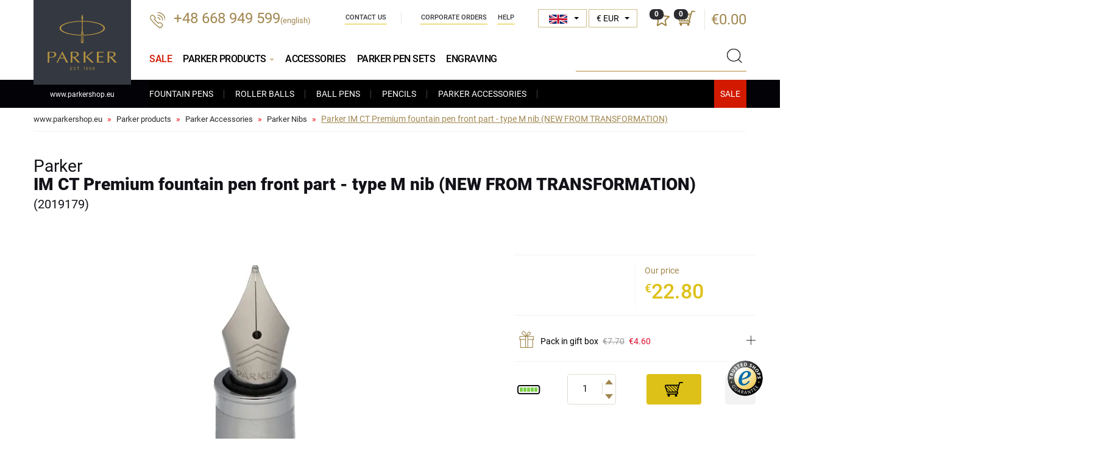

--- FILE ---
content_type: text/html; charset=UTF-8
request_url: https://www.parkershop.eu/prod2402-Parker-IM-CT-fountain-pen-front-part---type-M-nib-NEW-FROM-TRANSFORMATION.html
body_size: 9516
content:
<!DOCTYPE html>
<html lang="en">

<head>
    <meta charset="UTF-8">
    <title>Parker IM CT Premium fountain pen front part - type M nib (NEW FROM TRANSFORMATION) 2019179</title>
    <meta name="keywords" content="Parker Fountain Pens, parker Rollerball Pens, Parker pens, Parker pencils, Parker inks, Parker ink cartridges, Parker Refills" />
    <meta name="description" content="ParkerShop - original Parker products. Parker Fountain Pens, parker Rollerball Pens, Parker pens, Parker pencils, Parker inks, cartridges and Parker refills" />
    <link rel="shortcut icon" href="img/favicon.ico" type="image/x-icon" />
    <link rel="icon" href="img/favicon.ico" type="image/x-icon" />
    <meta http-equiv="X-UA-Compatible" content="IE=edge">
    <meta name="viewport" content="width=device-width, initial-scale=1">


      
  <link type="text/css" property="stylesheet" rel="stylesheet" href="/cache/css/fontsg_5e703093fd801d95d1a01d1adfcca2fbff9bbcc8.css">


        


    <base href="https://www.parkershop.eu/" />
</head>

<body class="lang_en">
<div id="preloader" style="position: fixed;background-color:#fff;top:0px;left:0px;right:0px;bottom:0px; width:100%; height:100%;z-index:1000;"></div>


<div id="wrapper">


    <header>
        <div class="container">

            <div class="head">

                <div class="logo">
                    <a href="https://www.parkershop.eu/"><span><strong class="www">www.</strong>parkershop.eu</span></a>
                </div>

                <div class="phone">
                                        <a href="tel:+48668949599">+48 668 949 599</a><span style="font-size: small">(english)</span>
                </div>

                <div class="shop-actions">

                    <!--<div class="user">
                        <a href="https://www.parkershop.eu/user/login" class="icon"></a>
                    </div>-->
                    <div class="divlang">
                         <select id="jezykWybor" title="Language" data-style="jezykWybor">
                            <option value="cz"  data-content="<img src='img/cz.png' /> <span>Čeština</span>" class="flag_cz"  >CZ</option>
                            <option value="de"  data-content="<img src='img/de.png' /> <span>Deutsch</span>" class="flag_de"  >DE</option>
                            <option value="en" data-content="<img src='img/en.png' /> <span>English</span>" class="flag_en"  selected="selected" >EN</option>
                            <option value="es"  data-content="<img src='img/es.png' /> <span>Español</span>" class="flag_es"  >ES</option>
                            <option value="fr"  data-content="<img src='img/fr.png' /> <span>Français</span>" class="flag_fr"  >FR</option>
                            <option value="it"  data-content="<img src='img/it.png' /> <span>Italiano</span>" class="flag_it"  >IT</option>
                            <option value="nl"  data-content="<img src='img/nl.png' /> <span>Nederlands</span>" class="flag_nl"  >NL</option>
                            <option value="sk"  data-content="<img src='img/sk.png' /> <span>Slovenčina</span>" class="flag_sk"  >SK</option>
                            <option value="ua"  data-content="<img src='img/ua.png' /> <span>Українська</span>" class="flag_ua"  >UA</option>

                        </select>
                    </div>
                    <div class="currency">
                         <select id="walutaWybor" title="Currency" data-style="walutaWybor">
                            <option value="EUR"  selected="selected"  >&euro; EUR</option>
                            <option value="GBP"   >&pound; GBP</option>
                        </select>
                    </div>

                    <div class="favourites">
                        <a class="icon">
                            <span id="ulubioneIlosc">0</span>
                        </a>
                    </div>

                    <div class="basket">

                        <a class="icon">
                            <span>0</span>
                        </a>
                        <div class="price">
                            <a href="https://www.parkershop.eu/cart">€0.00</a>
                        </div>
                        <div id="basketMiniInside">
                        <div class="basket-short">
    <div class="basket-short-inside">
    
    
    
        
        
        <div class="basket-short-title">Your shopping cart is empty</div>
    
    
        
     </div>
</div>                        </div>
                    </div>

                </div>

                <ul class="nav navbar-nav nav-company">
    <li>
        <a href="https://www.parkershop.eu/contact-us">
            Contact Us
        </a>
    </li>
    <li>
        <a href="https://www.parkershop.eu/corporate-orders">
             Corporate orders
        </a>
    </li>
    <li>
        <a href="https://www.parkershop.eu/faq">
            Help
        </a>
    </li>  
    
</ul>



                <div class="clear-right"></div>





                <div class="search">
                    <div class="handler"></div>
                    <form method="get" action="https://www.parkershop.eu/parker-products">
                        <div class="typeahead__container">
                            <div class="typeahead__field">
                                <span class="typeahead__query">
                                    <input class="js-typeahead"
                                           name="query"
                                           type="search" id="search"
                                           autocomplete="off" value="" rel="not found">
                                </span>
                                <button type="submit" class="submit"></button>
                            </div>
                        </div>
                    </form>
                </div>

                
<button type="button" class="navbar-toggle" data-toggle="collapse" data-target=".navbar-collapse">
    <span class="sr-only">Show menu</span>
    <span class="icon-bar"></span><span class="icon-bar"></span><span class="icon-bar"></span>
</button>

<div class="collapse navbar-collapse" role="navigation">
    <ul class="nav navbar-nav nav-header without-heading">
     <li class="  ">
      <a href="https://www.parkershop.eu/parker-sale?page=&order=cena&asc=1" title="Parker Sale"  style="color: #d21a00;">
        Sale
      </a>
    </li>

        <li class="open ">

            <a href="https://www.parkershop.eu/parker-products" class="dropdown-toggle" title="Parker products">
                Parker products <span class="caret"></span>
            </a>

            <ul class="dropdown-menu aktywne">
                <li>
                    <a href="https://www.parkershop.eu/cat3-parker-fountain-pens.html" title="Parker Fountain Pens">
                        Fountain Pens
                    </a>
                </li>
                <li>
                    <a href="https://www.parkershop.eu/cat50-parker-roller-balls.html" title="Parker Roller Balls">
                        Roller Balls
                    </a>
                </li>
                <li>
                    <a href="https://www.parkershop.eu/cat5-parker-ball-pens.html" title="Parker Ball Pens">
                       Ball Pens
                    </a>
                </li>
                <li>
                    <a href="https://www.parkershop.eu/cat17-parker-pencils.html" title="Parker Pencils">
                        Pencils
                    </a>
                </li>
                <li>
                    <a href="https://www.parkershop.eu/cat42-parker-accessories.html" title="Parker Accessories">
                        Parker Accessories
                    </a>
                </li>
                

              <li class="xmass-box">
                <a href="https://www.parkershop.eu/parker-sale?page=&order=cena&asc=1" class="wyprzedaz" title="Sale"></a>
                              </li>
            </ul>
        </li>

        <li class="  ">
            <a href="https://www.parkershop.eu/cat42-parker-accessories.html" title="Parker Accessories">
                Accessories
            </a>


        </li>

        <li class="  ">
            <a href="https://www.parkershop.eu/cat64-parker-pen-sets.html" title="Parker Pen Sets">
                Parker Pen Sets
            </a>
        </li>

        <li class="  ">
            <a href="https://www.parkershop.eu/engraving" title="Engraving Parker pens">
                Engraving
            </a>
        </li>


    </ul>
</div>

            </div>




        </div>
    </header>

    <div id="content">
        
<div class="container">
    <ol class="breadcrumb">
       
     
                 <li>
            <a href="https://www.parkershop.eu">
                www.parkershop.eu
            </a>
        </li>
          
              
       
                
                        
              <li>
                <a href="https://www.parkershop.eu/parker-products" title="Parker products">
                    Parker products
                </a>
             </li>                        
                            
                        
              <li>
                <a href="https://www.parkershop.eu/cat42-parker-accessories.html" title="Parker Accessories">
                    Parker Accessories
                </a>
             </li>                        
                            
                        
              <li>
                <a href="https://www.parkershop.eu/cat73-parker-nibs.html" title="Parker Nibs">
                    Parker Nibs
                </a>
             </li>                        
                            
            
                <li class="active">
                    <span>
                    Parker IM CT Premium fountain pen front part - type M nib (NEW FROM TRANSFORMATION)
                    </span>
                </li>              
                                  
                            
        
            
            
     
      
    </ol>
</div><script src="cache/js/photoswipe_e53e563c36c29c3260db89ef4028ef8b.js"></script>


<div class="container">

    
    <div class="product" id="product">

<span  itemscope itemtype="http://schema.org/Product">
<meta itemprop="sku" content="2019179">
<meta itemprop="gtin14" content="3026980191795">
<meta itemprop="image" content="https://www.parkershop.eu/files/zdjecia/produkty/2019179_1_l.jpg"/>
<meta itemprop="name" content="Parker IM CT Premium fountain pen front part - type M nib (NEW FROM TRANSFORMATION)">
<meta itemprop="brand" content="Parker">
<span itemprop="offers" itemscope itemtype="http://schema.org/Offer">
    <meta itemprop="priceCurrency" content="EUR"/>
    <meta itemprop="price" content="22.80">
    <link itemprop="itemCondition" href="http://schema.org/NewCondition"/>
    <link itemprop="availability" href="http://schema.org/InStock"/>
</span>
</span>

	    <div class="row">
	        <div class="col-md-12 col-sm-12">
	            <div class="details">
	                <div class="type"></div>
	                <h1>

	                Parker<b> IM CT Premium fountain pen front part - type M nib (NEW FROM TRANSFORMATION) <span>(2019179)</span></b>

	                </h1>
	            </div>
	        </div>
	   </div>

       <div class="row sticky-row">

            <div class="sticky-left">




                <div class="images">

                    <div id="product_images" class="product_images" data-pswp-uid="1">
                     
  <div class="product_images_outer">
        <div class="item image-container" id="gc1"  >

       
       
       

       <a href="files/zdjecia/produkty/2019179_1_l.jpg" data-size="1600x1470" data-video="">
      <img class="zoom-image" src="/cache/files/2402/produkty/2019179_1_l_762x700.webp" id="g1" width="762" height="700" />
  </a>


      </div>
        <div class="item image-container" id="gc2"  >

       
       
       

       <a href="files/zdjecia/galeria/2019179_2_b.jpg" data-size="1600x1470" data-video="">
      <img class="zoom-image" src="/cache/files/2402/g/2019179_2_b_762x700.webp" id="g2" width="762" height="700" />
  </a>


      </div>
    </div>
                     </div>

                  


                            <div class="image">
                            	<div class="icons-wrapper">
		                             
		                              <div class="icons">


		                                		                                		                                		                            </div>
                             	</div>

                            </div>

                            <div class="clearfix"></div>







                </div>
                            </div>

            <div class="sticky-right">

                <div class="details">


                   



                    
                                            <div class="buttons flex flex-space">
                    


                                                                                                                                            </div>
                    
                    <div class="prices">


                        <div class="price-old">
                                                        <div class="break">&nbsp;</div>
                            
                            
                        </div>


                        <div class="price-current">
                                                        Our price

                            
                            <div class="price-promo2">
                                <sup>€</sup>22.80


                                                            </div>
                        </div>



                    </div>





                                        <div class="rowline">
                    <div class="lineup"><img src="img/ico-niezbednik.png" width="40" height="40" alt="">  Pack in gift box  <span class="old">€7.70</span> <span>€4.60</span></div>
                    <div class="p_add_gift en">


                      

                      <div class="p_row noselect">
                        <a rel="zoom-1" href="files/zdjecia/produkty/W-BLACK.jpg"  class="swipebox"><div class="gif-box "  data-rel="W-BLACK"  title="Gift wrapping service - black box"><span class="ico"></span><img class="lazy" data-src="/cache/files/produkty/W-BLACK_35x35.webp" alt="Gift wrapping service -  Valentine's Day black box" /></div></a>
                        <div class="txt">Gift wrapping service -  Valentine's Day box</div>
                        <div class="check">
                          <label class="jlcheck gift-box-check">
                            <input type="checkbox" name="pr_checkbox"  />
                            <span></span>
                          </label>
                        </div>
                      </div>



                        <div class="p_row noselect">
                                <a rel="zoom-1" href="files/zdjecia/produkty/P-BLUE.jpg"  class="swipebox"><div class="gif-box "  data-rel="P-BLUE"  title="Gift wrapping service - navy blue box"><span class="ico"></span><img class="lazy" data-src="/cache/files/produkty/P-BLUE_35x35.webp" alt="Gift wrapping service - navy blue box" /></div></a>
                              <div class="txt">Gift wrapping service - red box</div>
                              <div class="check">
                                <label class="jlcheck gift-box-check">
                                    <input type="checkbox" name="pr_checkbox"  />
                                    <span></span>
                                </label>
                              </div>
                        </div>

                        <div class="p_row noselect">
                                <a rel="zoom-1" href="files/zdjecia/produkty/P-BLACK.jpg"  class="swipebox"><div class="gif-box "  data-rel="P-BLACK"  title="Gift wrapping service - black box"><span class="ico"></span><img class="lazy" data-src="/cache/files/produkty/P-BLACK_35x35.webp" alt="Gift wrapping service - black box" /></div></a>
                              <div class="txt">Gift wrapping service - black box</div>
                              <div class="check">
                                <label class="jlcheck gift-box-check">
                                    <input type="checkbox" name="pr_checkbox"  />
                                    <span></span>
                                </label>
                              </div>
                        </div>
                                                <div class="p_row noselect">
                        <a rel="zoom-1" href="files/zdjecia/produkty/P-RED.jpg"  class="swipebox"><div class="gif-box "  data-rel="P-RED"  title="Gift wrapping service - red box"><span class="ico"></span><img class="lazy" data-src="/cache/files/produkty/P-RED_35x35.webp" alt="Gift wrapping service - red box" /></div></a>
                        <div class="txt">Gift wrapping service - red box</div>
                        <div class="check">
                          <label class="jlcheck gift-box-check">
                            <input type="checkbox" name="pr_checkbox"  />
                            <span></span>
                          </label>
                        </div>
                      </div>

                    </div>
                  </div>


                       <div class="cart">

                         <div class="available">
                               <span data-placement="right" data-toggle="tooltip"  class="ttip status status-5" title=" in stock "></span>
                         </div>




                                                  <div class="amount">
                            <input name="count" id="count" value="1" class="basketCount" />
                            <span class="up"></span>
                            <span class="down"></span>
                          </div>

                          <button class="btn btn-to-cart basketAdd" rel="2402" rel2="" title="Add to cart"><img src="/img/ico-basket-black.svg"  alt="Add to cart" width="30" height="25" title="Add to cart" /></button>
                           <a class="product-wish button-favourite  " data-fav="2402"></a>
                        





                    </div>
                    



            </div>

            <input type="hidden" id="prod_id" value="2402" />
        </div>

    </div>

    <div class="tabs tabs-product">
        <ul>
            <li class="active">
                <a href="#szczegoly_produktu" aria-controls="szczegoly_produktu" data-toggle="tab">
                    Product details
                </a>
            </li>
             
            <li>
                <a href="#zapytaj" aria-controls="zapytaj" data-toggle="tab">
                    Ask for product
                </a>
            </li>
            <li>
                <a href="faq" title="Faq Parker IM CT Premium fountain pen front part - type M nib (NEW FROM TRANSFORMATION) ">
                    FAQ
                </a>
            </li>

                         <li>
                <a href="#poradnik" aria-controls="tabliczka" data-toggle="tab">
                   <span class="glyphicon glyphicon-play-circle" style="vertical-align:middle;font-size: 23px;"> </span> Video tutorial
                </a>
            </li>
           
           



        </ul>


        <div class="tab-content">

            <div role="tabpanel" class="tab-pane fade in active" id="szczegoly_produktu">
              <div class="tresc" id="tresc">
                   <p>
                                             Nib to IM Premium pens in new  version<br />
<br />
also compatible with IM  line<br />
<br />
stainless steel,<br />
<br />
section made from brushed steel<br />
<br />
<br />
Availability very limited, check before purchase
There are nibs available in the offer that have thread made of plastic or metal (shipped at random).
                    

               </p>
             </div>
                <div class="description-body">

                      <div class="col-md-7 col-sm-7 col-xs-12">

                        <table class="table table-description">

                            <tr>
                                <th>catalog No.</th>
                                <td>2019179</td>
                            </tr>

                            
                                                        <tr>
                                <th>Finish with</th>
                                <td><a href="https://www.parkershop.eu/parker-products?f[f_wykonczenie][]=CT">CT</a></td>
                            </tr>
                            
                                                        <tr>
                                <th>Style</th>
                                <td><a href="https://www.parkershop.eu/parker-products?f[f_typ][]=0">classic</a></td>
                            </tr>
                            
                            
                            

                            
                                                        <tr>
                                <th>Nibs material</th>
                                <td>steel</td>
                            </tr>
                            

                            
                                                        <tr>
                                <th>Edition</th>
                                <td>regular offer</td>
                            </tr>
                            
                                                      <tr>
                            <th style="white-space: nowrap;">Manufacturer:</th>
                            <td class="producer-box">
                                                            <div  data-placement="bottom" data-producer="Parker" data-nr="2019179" class="producer-info">Parker</div>                                                           </td>
                          </tr>
                          

                        </table>
                    </div>

                    <div class="col-md-5 col-sm-5 col-xs-12">

                       
                                           </div>

                </div>

            </div>

            <div role="tabpanel" class="tab-pane fade  faq" id="faq">

                              </div>
            <div role="tabpanel" class="tab-pane fade  " id="zapytaj">

                   <div class="form" id="pytanie">

            <span>*-required fields</span>
            <h2>Contact form</h2>
            <div class="help-block with-errors wyslana"></div>
            <div class="col-md-6">
                <input type="text" class="form-control" id="imie" name="imie" placeholder="first name*">
                <div class="help-block with-errors"></div>
            </div>
            <div class="col-md-6">
                <input type="text" class="form-control" id="nazwisko" name="nazwisko" placeholder="last name">
                 <div class="help-block with-errors"></div>
            </div>
            <div class="col-md-6">
                <input type="email" class="form-control" id="email" name="email" placeholder="e-mail*">
                 <div class="help-block with-errors"></div>
            </div>
            <div class="col-md-6">
                <input type="text" class="form-control" id="telefon" name="telefon" placeholder="phone">
                 <div class="help-block with-errors"></div>
            </div>

            <div class="col-md-12">
                <textarea class="form-control" rows="2" name="wiadomosc" placeholder="your message*"></textarea>
                 <div class="help-block with-errors"></div>
            </div>

            <div class="col-md-6">
                <div class="captcha-image">
                Captcha &nbsp; <span class="glyphicon glyphicon-repeat recaptcha"></span> &nbsp;
                <img  data-src="captcha.html" alt="" id="kontaktCaptcha" />
                </div>
            </div>
            <div class="col-md-6">
                <input type="text" class="form-control" id="captcha" name="captcha" placeholder="Please type in the captcha digits *">
                 <div class="help-block with-errors"></div>
            </div>
            <div class="clearfix"></div>
            <div class="text-center" style="padding: 20px 0px 0px 0px;">
                <button type="submit" class="btn-black-border wyslijWiadomosc">Send message</button>
            </div>


    </div>
            </div>
            <div role="tabpanel" class="tab-pane fade  " id="poradnik">

                  
            </div>

            
        </div>


    </div>

    <div class="clearfix"></div>

    
   


        <h2 class="text-center">Similar products  </h2>

    <div class="products-row is-expander">

              <div class="col-md-3 col-sm-6 col-xs-6 product-column in-product">
                  <div class="product-list-item product-list-item-main">

    <div class="image">

        <a href="https://www.parkershop.eu/prod2402-Parker-IM-CT-Premium-fountain-pen-front-part---type-M-nib-NEW-FROM-TRANSFORMATION.html">



                                         
                             


            <img  class="lazy" data-src="/cache/files/2402/produkty/2019179_1_s.webp"   alt="Parker IM CT Premium fountain pen front part - type M nib (NEW FROM TRANSFORMATION)" width="251" height="188" />

        </a>

        <div class="description has-icon">
            

        </div>

    </div>


    <h3>
        <a href="https://www.parkershop.eu/prod2402-Parker-IM-CT-Premium-fountain-pen-front-part---type-M-nib-NEW-FROM-TRANSFORMATION.html">
            Parker IM CT Premium fountain pen front part - type M nib (NEW FROM TRANSFORMATION)
            <h6>
                        Code: 2019179
            </h6>
        </a>

    </h3>

    <div class="price">
                <span class="current"> €22.80 <sup></sup></span>

        <!-- 6 -->
                                              <a class="basket basketAdd" rel="2402" rel2=""></a>
                        </div>

</div>
            </div>
               <div class="col-md-3 col-sm-6 col-xs-6 product-column in-product">
                  <div class="product-list-item product-list-item-main">

    <div class="image">

        <a href="https://www.parkershop.eu/prod2423-Parker-IM-CT-fountain-pen-front-part---type-F-nib-NEW-FROM-TRANSFORMATION.html">



                                         
                             


            <img  class="lazy" data-src="/cache/files/2423/produkty/2019178_1_s.webp"   alt="Parker IM CT fountain pen front part - type F nib (NEW FROM TRANSFORMATION)" width="251" height="188" />

        </a>

        <div class="description has-icon">
            

        </div>

    </div>


    <h3>
        <a href="https://www.parkershop.eu/prod2423-Parker-IM-CT-fountain-pen-front-part---type-F-nib-NEW-FROM-TRANSFORMATION.html">
            Parker IM CT fountain pen front part - type F nib (NEW FROM TRANSFORMATION)
            <h6>
                        Code: 2019178
            </h6>
        </a>

    </h3>

    <div class="price">
                <span class="current"> €22.80 <sup></sup></span>

        <!-- 6 -->
                                              <a class="basket basketAdd" rel="2423" rel2=""></a>
                        </div>

</div>
            </div>
               <div class="col-md-3 col-sm-6 col-xs-6 product-column in-product">
                  <div class="product-list-item product-list-item-main">

    <div class="image">

        <a href="https://www.parkershop.eu/prod2200-Front-part-for-Parker-IM-GT-pens---M-nib-NEW-with-transformation.html">



                                         
                             


            <img  class="lazy" data-src="/cache/files/2200/p/2019423_s.webp"   alt="Front part for Parker IM GT pens - M nib (NEW with transformation)" width="251" height="188" />

        </a>

        <div class="description has-icon">
            

        </div>

    </div>


    <h3>
        <a href="https://www.parkershop.eu/prod2200-Front-part-for-Parker-IM-GT-pens---M-nib-NEW-with-transformation.html">
            Front part for Parker IM GT pens - M nib (NEW with transformation)
            <h6>
                        Code: 2019423
            </h6>
        </a>

    </h3>

    <div class="price">
                <span class="current"> €22.00 <sup></sup></span>

        <!-- 6 -->
                                              <a class="basket basketAdd" rel="2200" rel2=""></a>
                        </div>

</div>
            </div>
               <div class="col-md-3 col-sm-6 col-xs-6 product-column in-product">
                  <div class="product-list-item product-list-item-main">

    <div class="image">

        <a href="https://www.parkershop.eu/prod2335-Parker-IM-GT-Nib-F.html">



                                         
                             


            <img  class="lazy" data-src="/cache/files/2335/p/2019422_s.webp"   alt="Parker IM GT Nib (F)" width="251" height="188" />

        </a>

        <div class="description has-icon">
            

        </div>

    </div>


    <h3>
        <a href="https://www.parkershop.eu/prod2335-Parker-IM-GT-Nib-F.html">
            Parker IM GT Nib (F)
            <h6>
                        Code: 2019422
            </h6>
        </a>

    </h3>

    <div class="price">
                <span class="current"> €22.80 <sup></sup></span>

        <!-- 6 -->
                                              <a class="basket basketAdd" rel="2335" rel2=""></a>
                        </div>

</div>
            </div>
               <div class="col-md-3 col-sm-6 col-xs-6 product-column in-product">
                  <div class="product-list-item product-list-item-main">

    <div class="image">

        <a href="https://www.parkershop.eu/prod2349-Parker-IM-Premium-GT-Nib-M.html">



                                         
                             


            <img  class="lazy" data-src="/cache/files/2349/p/2019180_s.webp"   alt="Parker IM Premium GT Nib (M)" width="251" height="188" />

        </a>

        <div class="description has-icon">
            

        </div>

    </div>


    <h3>
        <a href="https://www.parkershop.eu/prod2349-Parker-IM-Premium-GT-Nib-M.html">
            Parker IM Premium GT Nib (M)
            <h6>
                        Code: 2019421
            </h6>
        </a>

    </h3>

    <div class="price">
                <span class="current"> €22.80 <sup></sup></span>

        <!-- 6 -->
                                              <a class="basket basketAdd" rel="2349" rel2=""></a>
                        </div>

</div>
            </div>
    
    </div>


    

 

    <div class="pswp" tabindex="-1" role="dialog" aria-hidden="true">
    <div class="pswp__bg"></div>
    <div class="pswp__scroll-wrap">
        <div class="pswp__container">
            <div class="pswp__item"></div>
            <div class="pswp__item"></div>
            <div class="pswp__item"></div>
        </div>

        <div class="pswp__ui pswp__ui--hidden">
            <div class="pswp__top-bar">
                <div class="pswp__counter"></div>
                <div class="pswp__preloader">
                    <div class="pswp__preloader__icn">
                      <div class="pswp__preloader__cut">
                        <div class="pswp__preloader__donut"></div>
                      </div>
                    </div>
                </div>
            </div>

            <div class="pswp__share-modal pswp__share-modal--hidden pswp__single-tap">
                <div class="pswp__share-tooltip"></div>
            </div>
            <div class="pswp_toolbar">
            <button class="pswp__button pswp__button--arrow--left" title="Previous (arrow left)">

            </button>
             <button class="pswp__button pswp__button--close" title="Close (Esc)">
             </button>
            <button class="pswp__button pswp__button--arrow--right" title="Next (arrow right)">
            </button>
            </div>
            <div class="pswp__caption">
                <div class="pswp__caption__center"></div>
            </div>

          </div>

        </div>

</div>

</div>
    </div>




        <div class="info">

        <div class="container">

            <div class="info-box">
                <div class="info-box-inside">
                    <img class="lazy" data-src="img/ico-zamow-telefonicznie.png" width="80" height="80"  alt="" />
                    <div class="title">
                        <a >
                            Order over the phone
                        </a>
                    </div>
                                      <div class="info-box-opis">  Give us a call on +48 668 949 599</div>
                </div>
            </div>

            <div class="info-box info-box-srodek" id="info-box-srodek">
                <div class="info-box-inside">
                     <img  class="lazy" data-src="img/ico-door2door.png" width="80" height="80" alt="" />
                    <div class="title">
                        <a>
                            Express shipping
                        </a>
                    </div>
                    <div class="info-box-opis">Fast &amp; safe delivery by GLS courier company</div>
                </div>
            </div>

            <div class="info-box" id="box-niezbednik">
                <div class="info-box-inside">
                    <img  class="lazy" data-src="img/ico-oficjalny.png" width="80" height="80"  alt="" />

                    <div class="title">
                        <a id="niezbednik-main">
                            Official Parker Store
                        </a>
                    </div>

                   <div class="info-box-opis">over 600 models to choose from</div>
                </div>
            </div>

        </div>

    </div>

    
     

    <footer>

        <div class="container">

            <div class="row">

                <div class="col-md-9 col-sm-12 col-xs-12">

                    <div class="row">

                          <div class="col-md-3 col-sm-3 col-xs-6 col-xx-12">
                            <div class="title-xs">Opening hours</div>
                            
      <table>
      <tr><td>Monday</td><td>09.00&nbsp;-&nbsp;18.00</td></tr><tr><td>Tuesday</td><td>09.00&nbsp;-&nbsp;18.00</td></tr><tr><td>Wednesday</td><td>09.00&nbsp;-&nbsp;18.00</td></tr><tr><td>Thursday</td><td>09.00&nbsp;-&nbsp;18.00</td></tr><tr><td>Friday</td><td>09.00&nbsp;-&nbsp;18.00</td></tr><tr><td>Saturday</td><td>closed</td></tr><tr><td>Sunday</td><td>closed</td></tr></table>
                        </div>

                        <div class="col-md-3 col-sm-3 col-xs-6 col-xx-6">
                            <div class="title-xs">
                                <a href="https://www.parkershop.eu/about-us">More</a>
                            </div>
                            <ul class="nav nav-footer">
                                <li>
                                    <a href="https://www.parkershop.eu/about-us">
                                        About us
                                    </a>
                                </li>
                                <li>
                                    <a href="https://www.parkershop.eu/terms-of-use">
                                        Terms of use
                                    </a>
                                </li>
                                <li>
                                    <a href="https://www.parkershop.eu/about-Parker">
                                        About Parker
                                    </a>
                                </li>
                                <li>
                                    <a href="https://www.parkershop.eu/cookie-policy">
                                        Cookie Policy
                                    </a>
                                </li>
                                <li>
                                    <a href="https://www.parkershop.eu/privacy-policy">
                                        Privacy Policy
                                    </a>
                                </li>

                                <li>
                                    <a href="https://www.parkershop.eu/sitemap">
                                       Site Map
                                    </a>
                                </li>
                                <li>
                                    <a href="https://www.parkershop.eu/contact-us">
                                        Contact Us
                                    </a>
                                </li>
                            </ul>
                        </div>

                        <div class="col-md-3 col-sm-3 col-xs-6 col-xx-6">
                            <div class="title-xs">
                                <a href="https://www.parkershop.eu/delivery">Delivery and Payment</a>
                            </div>
                            <ul class="nav nav-footer">
                                <li>
                                    <a href="https://www.parkershop.eu/delivery#courier">
                                       Shipping type
                                    </a>
                                </li>
                                                                <li>
                                    <a href="https://www.parkershop.eu/payment-options" title="Payment options">
                                      Payment options
                                    </a>
                                </li>
                                
                                <li>
                                    <a href="https://www.parkershop.eu/engraving" title="Engraving">
                                      Engraving
                                    </a>
                                </li>
                            </ul>

                            <img class="lazy" data-src="img/logo_footer.png" alt="VISA MasterCard GLS" width="132" height="27" />
                        </div>

                        <div class="col-md-3 col-sm-3 col-xs-6 col-xx-12">

                            <div class="title-xs">Helpline</div>

														<a href="tel:+48668949599">+48 668 949 599</a><span style="font-size: small">(only english)</span>

                           	<a href="mailto:shop@parkershop.eu">
                                shop@parkershop.eu
                            </a>

                            <div class="title-xs">For Business: <span><a href="tel:+48500079079">+48 668 949 599 (only english)</a></span></div>
                        </div>
                    </div>
                </div>

                <div class="col-md-3 col-sm-12 col-xs-12">

                    <div class="title-xs">
                         Subscribe to Newsletter
                    </div>

                    <div class="newsletter">
                        <form>
                            <input type="text" id="newsletter_email">
                            <button type="button" id="newsletterZapisz" >Subscribe</button>
                        </form>
                    </div>

                    <div class="newsletter-info">
                      Subscribe to our newsletter and receive the latest information about current promotions.
                    </div>

                </div>

            </div>

            <div class="sterion">
              <img class="lazy" data-src="img/logo_sterion.png" alt="Sterion" width="98" height="24" />
              <img class="lazy" data-src="img/logo_parker.png" alt="Parker" width="59" height="29"  /><br />
                Welcome to ParkerShop: Parker pen, Parker fountain pen, Parker Rollerball pen,Parker Ballpoint Pen, Parker pencil, Parker ink, Parker Ballpoint refill, Parker Pen refill
            </div>

        </div>
    </footer>

        	<div class="fixed-mobile-phone" style="display:none">
    		<a href="tel:+48668949599"></a>
    		<span>x</span>
    	</div>
    
</div>












<div id="basePath" style="display:none"></div>


            <link type="text/css" property="stylesheet" rel="stylesheet" href="/cache/css/bootstrap_e92364477c84b2a1784d31578023ded3bf98ee69.css">

              <link rel="stylesheet" href="https://www.parkershop.eu/css/common.css"/>
        <link type="text/css" property="stylesheet" rel="stylesheet" href="/cache/css/style_a9d5ced852663abb73329496c98801379009bbd2.css">

    

    <!--[if lt IE 9]>
        <script src="https://oss.maxcdn.com/html5shiv/3.7.2/html5shiv.min.js"></script>
        <script src="https://oss.maxcdn.com/respond/1.4.2/respond.min.js"></script>
    <![endif]-->

            <script src="https://www.parkershop.eu//js/jquery-1.12.4.min.js"></script>

        <script src="https://www.parkershop.eu/cache/js/common_d40b4f95cd19e1657130a18034bea453.js"></script>

        <script>
            var symbolWaluty='€';
        </script>
        <script src="https://www.parkershop.eu/cache/js/scripts20_183c2ff23e9d3bd3febc9cd50b4a0114.js"></script>

    

    <!-- Global site tag (gtag.js) - AdWords: 858283353 -->
    <script async src="https://www.googletagmanager.com/gtag/js?id=AW-858283353"></script>
    <script>
      window.dataLayer = window.dataLayer || [];
      function gtag(){dataLayer.push(arguments);}

      gtag("consent", "default", {
          ad_storage: "denied",
          analytics_storage:  "denied",
          ad_personalization:  "denied",
          ad_user_data:  "denied",
          personalization_storage:  "denied",
          security_storage  : "denied",
          functionality_storage:  "denied",
          wait_for_update: 500
       });

       gtag('js', new Date());



    </script>

    <!-- Facebook Pixel Code -->
    <script>
    !function(f,b,e,v,n,t,s)
    {if(f.fbq)return;n=f.fbq=function(){n.callMethod?
    n.callMethod.apply(n,arguments):n.queue.push(arguments)};
    if(!f._fbq)f._fbq=n;n.push=n;n.loaded=!0;n.version='2.0';
    n.queue=[];t=b.createElement(e);t.async=!0;
    t.src=v;s=b.getElementsByTagName(e)[0];
    s.parentNode.insertBefore(t,s)}(window, document,'script',
    'https://connect.facebook.net/en_US/fbevents.js');
        fbq('consent', 'revoke');
        fbq('init', '2912936982270713');
    fbq('track', 'PageView');
    </script>

    <!-- End Facebook Pixel Code -->

    <script type="text/javascript">
      gtag('config', 'AW-858283353');

            gtag('config', 'G-4MNJHBVDKY');
            </script>

    <script type="text/javascript">
        gtag('event', 'page_view', {
          'send_to': 'AW-858283353',
          'ecomm_prodid': "2402",
          'ecomm_pagetype': 'product',
          'ecomm_totalvalue': 22.8,
        });  

                gtag('event', 'view_item', {
                'value': 22.8,
                'currency': 'EUR',
                'items':[{"item_id":"2402","item_name":"Parker IM CT Premium fountain pen front part - type M nib (NEW FROM TRANSFORMATION)","price":22.8}]
                });

                            
    </script>

<div id="trustbadge-container"></div>
<script type="text/javascript">
  (function () {
    var _tsid = 'X9CBF636C322C6B92BBA575B61168DFD3';
    _tsConfig = {
      'yOffset': '60',
      'variant': 'custom_reviews',
      'customElementId': 'trustbadge-container',
      'trustcardDirection': '',
      'customBadgeWidth': '',
      'customBadgeHeight': '',
      'disableResponsive': 'false',
      'disableTrustbadge': 'false'
    };
    var _ts = document.createElement('script');
    _ts.type = 'text/javascript';
    _ts.charset = 'utf-8';
    _ts.async = true;
    _ts.src = '//widgets.trustedshops.com/js/' + _tsid + '.js';
    var __ts = document.getElementsByTagName('script')[0];
    __ts.parentNode.insertBefore(_ts, __ts);
  })();
</script>


  <div id="cc-modal" style="display:none">
    <div class="cc-content">
        <div class="cc-tt">
            Your consent settings
        </div>
        <div class="cc-de">
          This website uses Cookies to adapt its functioning to your individual needs in accordance with the <a href="cookie-policy">Cookies Policy</a>.
         </div>
        <div id="cc-set" style="display:none">
          <div class="cc-de"> See what data is stored with Cookies and what we use it for. You don’t have to agree to all of them. Remember! You can always change your settings.</div>
          <div class="cc-row">
              <div class="cc-t">
                <div class="cc-th">Necessary <span>(you can shop thanks to those)</span></div>
                <div class="cc-s">
                <label class="cc-switch" for="cc-c-w">
                    <input type="checkbox" id="cc-c-w" name="cc-w" checked="checked" disabled="disabled" />
                  <div class="cc-slider cc-round"></div>
                </label>
                <div class="cc-e"><svg style="width: 100%;height: 100%;" xmlns="http://www.w3.org/2000/svg" viewBox="0 0 16 16"><path d="M3.354 10.354a.5.5 0 0 1-.708-.708l5-5a.5.5 0 0 1 .708 0l5 5a.5.5 0 0 1-.708.708L8 5.707l-4.646 4.647z" fill="#757575" fill-rule="evenodd"></path></svg></div>
                </div>
              </div>

              <div class="cc-c">
                <div class="cc-o">Basic Cookies required for the website’s proper safe and stable functioning. This option is always on.</div>
              </div>
          </div>
          <div class="cc-row">
            <div class="cc-t">
              <div class="cc-th">Preferences <span>(those personalise the website for you)</span></div>
              <div class="cc-s">
              <label class="cc-switch" for="cc-c-f">
                  <input type="checkbox" id="cc-c-f" name="cc-f"   />
                  <div class="cc-slider cc-round"></div>
              </label>
              <div class="cc-e"><svg style="width: 100%;height: 100%;" xmlns="http://www.w3.org/2000/svg" viewBox="0 0 16 16"><path d="M3.354 10.354a.5.5 0 0 1-.708-.708l5-5a.5.5 0 0 1 .708 0l5 5a.5.5 0 0 1-.708.708L8 5.707l-4.646 4.647z" fill="#757575" fill-rule="evenodd"></path></svg></div>
              </div>
            </div>
            <div class="cc-c">
              <div class="cc-o">Those Cookies provide enhanced functionality and personalisation of the website. If you do not allow those, some features may not function properly.</div>
            </div>
          </div>
          <div class="cc-row">
              <div class="cc-t">
                <div class="cc-th">Statistics <span>(those allow us to get to know you)</span></div>
                <div class="cc-s">
                <label class="cc-switch" for="cc-c-a">
                    <input type="checkbox" id="cc-c-a" name="cc-a"  />
                    <div class="cc-slider cc-round"></div>
                </label>
                <div class="cc-e"><svg style="width: 100%;height: 100%;" xmlns="http://www.w3.org/2000/svg" viewBox="0 0 16 16"><path d="M3.354 10.354a.5.5 0 0 1-.708-.708l5-5a.5.5 0 0 1 .708 0l5 5a.5.5 0 0 1-.708.708L8 5.707l-4.646 4.647z" fill="#757575" fill-rule="evenodd"></path></svg></div>
                </div>
              </div>
              <div class="cc-c">
                <div class="cc-o">Those Cookies let us measure how visitors use our website, so that we can understand your needs better.</div>

              </div>
          </div>
          <div class="cc-row">
              <div class="cc-t">
                <div class="cc-th">Marketing <span>(you will see our ads on other websites)</span></div>
                <div class="cc-s">
                  <label class="cc-switch" for="cc-c-m">
                      <input type="checkbox" id="cc-c-m" name="cc-m"  />
                      <div class="cc-slider cc-round"></div>
                  </label>
                  <div class="cc-e"><svg style="width: 100%;height: 100%;" xmlns="http://www.w3.org/2000/svg" viewBox="0 0 16 16"><path d="M3.354 10.354a.5.5 0 0 1-.708-.708l5-5a.5.5 0 0 1 .708 0l5 5a.5.5 0 0 1-.708.708L8 5.707l-4.646 4.647z" fill="#757575" fill-rule="evenodd"></path></svg></div>
                </div>
              </div>
              <div class="cc-c">
                <div class="cc-o">Those Cookies can be used to build a profile of your interests and show you appropriate ads on third party websites. If you do not allow those cookies, you will continue to see random ads.</div>
              </div>
          </div>
        </div>
        <div class="cc-menu">
            <button id="cc-b-u" data-lng-save="Save My Preferences" data-lng-settings="Customize">Customize</button>
            <button id="cc-b-a" data-lng-accept="Allow" data-lng-accept-all="Allow all">Allow</button>
        </div>
    </div>
</div>
<script src="js/cookies.js?t=202508"></script>


</body>
</html>


--- FILE ---
content_type: text/javascript
request_url: https://widgets.trustedshops.com/js/X9CBF636C322C6B92BBA575B61168DFD3.js
body_size: 1064
content:
((e,t)=>{const r={shopInfo:{tsId:"X9CBF636C322C6B92BBA575B61168DFD3",name:"parkershop.eu",url:"www.parkershop.eu",language:"en",targetMarket:"EUO",ratingVariant:"WIDGET",eTrustedIds:{accountId:"acc-3d66ac0c-a169-4834-bb6e-b7d58d6c322f",channelId:"chl-27621ec2-eeac-412f-a4ea-0520e1b90ff7"},buyerProtection:{certificateType:"CLASSIC",certificateState:"PRODUCTION",mainProtectionCurrency:"EUR",classicProtectionAmount:2500,maxProtectionDuration:30,firstCertified:"2021-05-10 00:00:00"},features:["GUARANTEE_RECOG_CLASSIC_INTEGRATION","MARS_REVIEWS","MARS_EVENTS","DISABLE_REVIEWREQUEST_SENDING","REVIEWS_AUTO_COLLECTION","MARS_PUBLIC_QUESTIONNAIRE","MARS_QUESTIONNAIRE"],consentManagementType:"OFF",urls:{profileUrl:"https://www.trstd.com/en-eu/reviews/parkershop-eu",profileUrlLegalSection:"https://www.trstd.com/en-eu/reviews/parkershop-eu#legal-info",reviewLegalUrl:"https://help.etrusted.com/hc/en-gb/articles/23970864566162"},contractStartDate:"2021-04-27 00:00:00",shopkeeper:{name:"Grupa Sterion Sp. z o.o.",street:"Aleja Niepodległości 58",country:"PL",city:"Warszawa",zip:"02-626"},displayVariant:"trustmark-only",variant:"full",twoLetterCountryCode:"GB"},"process.env":{STAGE:"prod"},externalConfig:{trustbadgeScriptUrl:"https://widgets.trustedshops.com/assets/trustbadge.js",cdnDomain:"widgets.trustedshops.com"},elementIdSuffix:"-98e3dadd90eb493088abdc5597a70810",buildTimestamp:"2026-01-18T05:27:21.164Z",buildStage:"prod"},a=r=>{const{trustbadgeScriptUrl:a}=r.externalConfig;let o=t.querySelector(`script[src="${a}"]`);o&&t.body.removeChild(o),o=t.createElement("script"),o.src=a,o.charset="utf-8",o.setAttribute("data-type","trustbadge-business-logic"),o.onerror=()=>{throw new Error(`The Trustbadge script could not be loaded from ${a}. Have you maybe selected an invalid TSID?`)},o.onload=()=>{e.trustbadge?.load(r)},t.body.appendChild(o)};"complete"===t.readyState?a(r):e.addEventListener("load",(()=>{a(r)}))})(window,document);

--- FILE ---
content_type: image/svg+xml
request_url: https://www.parkershop.eu/img/ico-basket.svg
body_size: 686
content:
<?xml version="1.0" encoding="utf-8"?>
<!-- Generator: Adobe Illustrator 22.0.1, SVG Export Plug-In . SVG Version: 6.00 Build 0)  -->
<svg version="1.1" id="Warstwa_1" xmlns="http://www.w3.org/2000/svg" xmlns:xlink="http://www.w3.org/1999/xlink" x="0px" y="0px"
	 viewBox="0 0 50 41" style="enable-background:new 0 0 50 41;" xml:space="preserve">
<style type="text/css">
	.st0{fill:#997D3F;}
</style>
<path class="st0" d="M48.6,0.1h-9l-2.1,7.3H3.5L3,7.5c-1.7,0.6-3.8,2.7-2.7,5.9c1,3.1,5.3,14.5,5.5,15l0.3,0.9h27.3c0,0,0,0,0,0
	c0.1,0.2,0.2,0.3,0.2,0.6c0,0.3-0.1,0.7-0.3,1.1c-0.3,0.7-1,1.1-1.8,1.1H6.7c-0.8,0-1.4,0.6-1.4,1.4S5.9,35,6.7,35h2.6
	c-0.9,0.6-1.5,1.6-1.5,2.7c0,1.8,1.4,3.2,3.2,3.2s3.2-1.4,3.2-3.2c0-1.2-0.6-2.1-1.5-2.7h16.5c-0.9,0.6-1.5,1.6-1.5,2.7
	c0,1.8,1.4,3.2,3.2,3.2s3.2-1.4,3.2-3.2c0-1.2-0.7-2.3-1.7-2.8c1.6-0.2,3-1.2,3.7-2.6c0.4-0.8,0.6-1.6,0.6-2.3
	c0-0.8-0.3-1.6-0.7-2.3c-0.3-0.4-0.7-1.1-0.5-1.8L41.8,3h6.8C49.4,3,50,2.3,50,1.5S49.4,0.1,48.6,0.1z M35.7,14.1l-3.9-3.9h5
	L35.7,14.1z M32,26.5L15.5,10.3h6.1l11.9,11.6l-0.9,3.2c-0.1,0.5-0.2,0.9-0.1,1.4H32z M23.9,26.5L7.3,10.3h6.1L30,26.5H23.9z
	 M33.9,20.3l-10.3-10h6.1l5.5,5.4L33.9,20.3z M3.8,10.3h1.5l16.5,16.2h-6.1L3.8,14.9c-0.3-1-0.6-1.8-0.8-2.3
	C2.5,11.2,3.2,10.5,3.8,10.3z M4.9,17.9l8.8,8.5H8.1C7.5,24.8,6.1,21.2,4.9,17.9z"/>
</svg>
